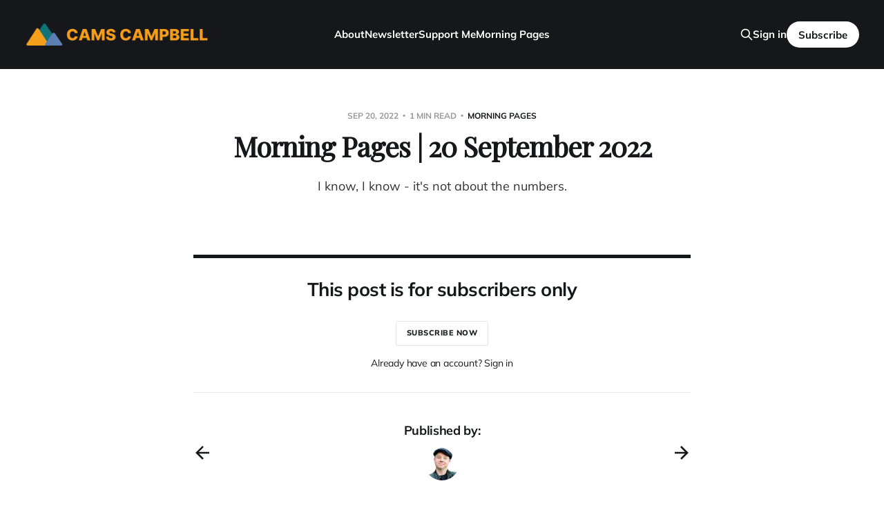

--- FILE ---
content_type: text/html; charset=utf-8
request_url: https://www.camscampbell.com/morning-pages-20-september-2022/
body_size: 5934
content:
<!DOCTYPE html>
<html lang="en">

<head>
    <meta charset="utf-8">
    <meta name="viewport" content="width=device-width, initial-scale=1">
    <title>Morning Pages | 20 September 2022</title>

    <link rel="stylesheet" href="/assets/built/screen.css?v=4dc85e49d2">

    <meta name="description" content="I know, I know - it&#x27;s not about the numbers.">
    <link rel="icon" href="https://www.camscampbell.com/content/images/size/w256h256/2021/02/Copy-of-since-2020-1.png" type="image/png">
    <link rel="canonical" href="https://www.camscampbell.com/morning-pages-20-september-2022/">
    <meta name="referrer" content="origin-when-cross-origin">
    
    <meta property="og:site_name" content="Sharing my Sobriety">
    <meta property="og:type" content="article">
    <meta property="og:title" content="Morning Pages | 20 September 2022">
    <meta property="og:description" content="I know, I know - it&#x27;s not about the numbers.">
    <meta property="og:url" content="https://www.camscampbell.com/morning-pages-20-september-2022/">
    <meta property="og:image" content="https://www.camscampbell.com/content/images/size/w1200/2022/09/_DSC0894.jpg">
    <meta property="article:published_time" content="2022-09-20T14:27:56.000Z">
    <meta property="article:modified_time" content="2022-09-20T14:27:56.000Z">
    <meta property="article:tag" content="morning pages">
    
    <meta name="twitter:card" content="summary_large_image">
    <meta name="twitter:title" content="Morning Pages | 20 September 2022">
    <meta name="twitter:description" content="I know, I know - it&#x27;s not about the numbers.">
    <meta name="twitter:url" content="https://www.camscampbell.com/morning-pages-20-september-2022/">
    <meta name="twitter:image" content="https://www.camscampbell.com/content/images/size/w1200/2022/09/_DSC0894.jpg">
    <meta name="twitter:label1" content="Written by">
    <meta name="twitter:data1" content="Cams Campbell">
    <meta name="twitter:label2" content="Filed under">
    <meta name="twitter:data2" content="morning pages">
    <meta property="og:image:width" content="1200">
    <meta property="og:image:height" content="675">
    
    <script type="application/ld+json">
{
    "@context": "https://schema.org",
    "@type": "Article",
    "publisher": {
        "@type": "Organization",
        "name": "Sharing my Sobriety",
        "url": "https://www.camscampbell.com/",
        "logo": {
            "@type": "ImageObject",
            "url": "https://www.camscampbell.com/content/images/2021/01/Cams-Campbell-Ghost-Header--3-.png"
        }
    },
    "author": {
        "@type": "Person",
        "name": "Cams Campbell",
        "image": {
            "@type": "ImageObject",
            "url": "https://www.gravatar.com/avatar/8b103c8c2ea50720216a94890b79dbc9?s=250&r=x&d=mp",
            "width": 250,
            "height": 250
        },
        "url": "https://www.camscampbell.com/author/cams/",
        "sameAs": []
    },
    "headline": "Morning Pages | 20 September 2022",
    "url": "https://www.camscampbell.com/morning-pages-20-september-2022/",
    "datePublished": "2022-09-20T14:27:56.000Z",
    "dateModified": "2022-09-20T14:27:56.000Z",
    "image": {
        "@type": "ImageObject",
        "url": "https://www.camscampbell.com/content/images/size/w1200/2022/09/_DSC0894.jpg",
        "width": 1200,
        "height": 675
    },
    "keywords": "morning pages",
    "description": "I know, I know - it&#x27;s not about the numbers. ",
    "mainEntityOfPage": "https://www.camscampbell.com/morning-pages-20-september-2022/"
}
    </script>

    <meta name="generator" content="Ghost 6.11">
    <link rel="alternate" type="application/rss+xml" title="Sharing my Sobriety" href="https://www.camscampbell.com/rss/">
    <script defer src="https://cdn.jsdelivr.net/ghost/portal@~2.56/umd/portal.min.js" data-i18n="true" data-ghost="https://www.camscampbell.com/" data-key="dadd63c6ad94e9b5a9cc347046" data-api="https://www.camscampbell.com/ghost/api/content/" data-locale="en" crossorigin="anonymous"></script><style id="gh-members-styles">.gh-post-upgrade-cta-content,
.gh-post-upgrade-cta {
    display: flex;
    flex-direction: column;
    align-items: center;
    font-family: -apple-system, BlinkMacSystemFont, 'Segoe UI', Roboto, Oxygen, Ubuntu, Cantarell, 'Open Sans', 'Helvetica Neue', sans-serif;
    text-align: center;
    width: 100%;
    color: #ffffff;
    font-size: 16px;
}

.gh-post-upgrade-cta-content {
    border-radius: 8px;
    padding: 40px 4vw;
}

.gh-post-upgrade-cta h2 {
    color: #ffffff;
    font-size: 28px;
    letter-spacing: -0.2px;
    margin: 0;
    padding: 0;
}

.gh-post-upgrade-cta p {
    margin: 20px 0 0;
    padding: 0;
}

.gh-post-upgrade-cta small {
    font-size: 16px;
    letter-spacing: -0.2px;
}

.gh-post-upgrade-cta a {
    color: #ffffff;
    cursor: pointer;
    font-weight: 500;
    box-shadow: none;
    text-decoration: underline;
}

.gh-post-upgrade-cta a:hover {
    color: #ffffff;
    opacity: 0.8;
    box-shadow: none;
    text-decoration: underline;
}

.gh-post-upgrade-cta a.gh-btn {
    display: block;
    background: #ffffff;
    text-decoration: none;
    margin: 28px 0 0;
    padding: 8px 18px;
    border-radius: 4px;
    font-size: 16px;
    font-weight: 600;
}

.gh-post-upgrade-cta a.gh-btn:hover {
    opacity: 0.92;
}</style><script async src="https://js.stripe.com/v3/"></script>
    <script defer src="https://cdn.jsdelivr.net/ghost/sodo-search@~1.8/umd/sodo-search.min.js" data-key="dadd63c6ad94e9b5a9cc347046" data-styles="https://cdn.jsdelivr.net/ghost/sodo-search@~1.8/umd/main.css" data-sodo-search="https://www.camscampbell.com/" data-locale="en" crossorigin="anonymous"></script>
    
    <link href="https://www.camscampbell.com/webmentions/receive/" rel="webmention">
    <script defer src="/public/cards.min.js?v=4dc85e49d2"></script>
    <link rel="stylesheet" type="text/css" href="/public/cards.min.css?v=4dc85e49d2">
    <script defer src="/public/member-attribution.min.js?v=4dc85e49d2"></script>
    <script defer src="/public/ghost-stats.min.js?v=4dc85e49d2" data-stringify-payload="false" data-datasource="analytics_events" data-storage="localStorage" data-host="https://www.camscampbell.com/.ghost/analytics/api/v1/page_hit"  tb_site_uuid="66444edc-7f7f-4c5c-9eaf-1bdaeb243e61" tb_post_uuid="b56fab40-a757-489c-8745-3a54d4db5f08" tb_post_type="post" tb_member_uuid="undefined" tb_member_status="undefined"></script><style>:root {--ghost-accent-color: #15171A;}</style>
    <!-- Google Tag Manager -->
<script>(function(w,d,s,l,i){w[l]=w[l]||[];w[l].push({'gtm.start':
new Date().getTime(),event:'gtm.js'});var f=d.getElementsByTagName(s)[0],
j=d.createElement(s),dl=l!='dataLayer'?'&l='+l:'';j.async=true;j.src=
'https://www.googletagmanager.com/gtm.js?id='+i+dl;f.parentNode.insertBefore(j,f);
})(window,document,'script','dataLayer','GTM-NDGCJQW');</script>
<!-- End Google Tag Manager -->
<!-- Google tag (gtag.js) -->
<script async src="https://www.googletagmanager.com/gtag/js?id=G-243JS86Q7W"></script>
<script>
  window.dataLayer = window.dataLayer || [];
  function gtag(){dataLayer.push(arguments);}
  gtag('js', new Date());

  gtag('config', 'G-243JS86Q7W');
</script>
<meta name="facebook-domain-verification" content="a5m8k5tlkra5bdco860cr2l1jp9y4e" />
<link rel="preconnect" href="https://fonts.gstatic.com">
<link href="https://fonts.googleapis.com/css2?family=Playfair+Display&display=swap" rel="stylesheet">

<style>
  h1 { font-family: 'Playfair Display', serif; }
</style>
</head>

<body class="post-template tag-morning-pages tag-hash-import-2024-09-11-16-29 is-head-left-logo is-head-brand">
<div class="site">

    <header id="gh-head" class="gh-head gh-outer">
        <div class="gh-head-inner">
            <div class="gh-head-brand">
                <div class="gh-head-brand-wrapper">
                    <a class="gh-head-logo" href="https://www.camscampbell.com">
                            <img src="https://www.camscampbell.com/content/images/2021/01/Cams-Campbell-Ghost-Header--3-.png" alt="Sharing my Sobriety">
                    </a>
                </div>
                <button class="gh-search gh-icon-btn" aria-label="Search this site" data-ghost-search><svg xmlns="http://www.w3.org/2000/svg" fill="none" viewBox="0 0 24 24" stroke="currentColor" stroke-width="2" width="20" height="20"><path stroke-linecap="round" stroke-linejoin="round" d="M21 21l-6-6m2-5a7 7 0 11-14 0 7 7 0 0114 0z"></path></svg></button>
                <button class="gh-burger"></button>
            </div>

            <nav class="gh-head-menu">
                <ul class="nav">
    <li class="nav-about"><a href="https://www.camscampbell.com/about/">About</a></li>
    <li class="nav-newsletter"><a href="https://www.camscampbell.com/tag/newsletter/">Newsletter</a></li>
    <li class="nav-support-me"><a href="https://www.camscampbell.com/patreon/">Support Me</a></li>
    <li class="nav-morning-pages"><a href="https://www.camscampbell.com/tag/morning-pages/">Morning Pages</a></li>
</ul>

            </nav>

            <div class="gh-head-actions">
                    <button class="gh-search gh-icon-btn" aria-label="Search this site" data-ghost-search><svg xmlns="http://www.w3.org/2000/svg" fill="none" viewBox="0 0 24 24" stroke="currentColor" stroke-width="2" width="20" height="20"><path stroke-linecap="round" stroke-linejoin="round" d="M21 21l-6-6m2-5a7 7 0 11-14 0 7 7 0 0114 0z"></path></svg></button>
                    <div class="gh-head-members">
                                <a class="gh-head-link" href="#/portal/signin" data-portal="signin">Sign in</a>
                                <a class="gh-head-btn gh-btn gh-primary-btn" href="#/portal/signup" data-portal="signup">Subscribe</a>
                    </div>
            </div>
        </div>
    </header>


    <div class="site-content">
        
<main class="site-main">

        <article class="single post tag-morning-pages tag-hash-import-2024-09-11-16-29">

        <header class="single-header gh-canvas">
            <div class="single-meta">
                <span class="single-meta-item single-meta-date">
                    <time datetime="2022-09-20">
                        Sep 20, 2022
                    </time>
                </span>
                <span class="single-meta-item single-meta-length">
                    1 min read
                </span>
                    <span class="single-meta-item single-meta-tag">
                        <a class="post-tag post-tag-morning-pages" href="/tag/morning-pages/">morning pages</a>
                    </span>
            </div>

            <h1 class="single-title">Morning Pages | 20 September 2022</h1>

                <div class="single-excerpt">
                    I know, I know - it&#x27;s not about the numbers. 
                </div>

            <div class="author-name" style="display: none;"><a href="/author/cams/">Cams Campbell</a></div>

        </header>

    <div class="single-content gh-content gh-canvas">
        

<section class="single-cta">
        <h2 class="single-cta-title">This post is for subscribers only</h2>
        <button class="button single-cta-button" data-portal="signup">Subscribe now</button>
        <br>
        <button class="button-text single-cta-footer" data-portal="signin">Already have an account? Sign in</button>
</section>
    </div>

    <div class="gh-canvas">
    <footer class="single-footer">

        <div class="single-footer-left">
            <div class="navigation navigation-previous">
                <a class="navigation-link" href="/morning-pages-19-september-2022/" aria-label="Previous post">
                    <span class="navigation-icon"><svg class="icon" xmlns="http://www.w3.org/2000/svg" viewBox="0 0 32 32">
    <path d="M26.667 14.667v2.667h-16L18 24.667l-1.893 1.893L5.547 16l10.56-10.56L18 7.333l-7.333 7.333h16z"></path>
</svg></span>
                </a>
            </div>
        </div>

        <div class="single-footer-middle">
            <div class="single-footer-top">
                <h3 class="single-footer-title">Published by:</h3>
                <div class="author-list">
                        <div class="author-image-placeholder u-placeholder square">
                            <a href="/author/cams/" title="Cams Campbell">
                                    <img class="author-image u-object-fit" src="https://www.gravatar.com/avatar/8b103c8c2ea50720216a94890b79dbc9?s&#x3D;250&amp;r&#x3D;x&amp;d&#x3D;mp" alt="Cams Campbell" loading="lazy">
                            </a>
                        </div>
                </div>
            </div>
        </div>

        <div class="single-footer-right">
            <div class="navigation navigation-next">
                <a class="navigation-link" href="/morning-pages-21-september-2022/" aria-label="Next post">
                    <span class="navigation-icon"><svg class="icon" xmlns="http://www.w3.org/2000/svg" viewBox="0 0 32 32">
    <path d="M5.333 14.667v2.667h16L14 24.667l1.893 1.893L26.453 16 15.893 5.44 14 7.333l7.333 7.333h-16z"></path>
</svg></span>
                </a>
            </div>
        </div>

    </footer>
    </div>

</article>
                <section class="related-wrapper gh-canvas">
        <h3 class="related-title">You might also like...</h3>
        <div class="post-feed related-feed">
                <article class="feed post" data-month="January 2026">

    <div class="feed-calendar">
        <div class="feed-calendar-month">
            Jan
        </div>
        <div class="feed-calendar-day">
            23
        </div>
    </div>

        <div class="feed-image u-placeholder rectangle">
                <img
                    class="u-object-fit"
                    srcset="/content/images/size/w400/2026/01/_DSC0614.jpg 400w,
/content/images/size/w750/2026/01/_DSC0614.jpg 750w,
/content/images/size/w960/2026/01/_DSC0614.jpg 960w,
/content/images/size/w1140/2026/01/_DSC0614.jpg 1140w"
                    sizes="(min-width: 576px) 160px, 90vw"
                    src="/content/images/size/w750/2026/01/_DSC0614.jpg"
                    alt="Morning Pages | 23 January 2026"
                    loading="lazy"
                >
        </div>

    <div class="feed-wrapper">
        <h2 class="feed-title">Morning Pages | 23 January 2026</h2>
            <div class="feed-excerpt">Ellington Nautilus Fountain Pen</div>
        <div class="feed-right">
            <time class="feed-date" datetime="2026-01-23">
                Jan 23, 2026
            </time>
            <div class="feed-visibility feed-visibility-public">
                <svg class="icon" xmlns="http://www.w3.org/2000/svg" viewBox="0 0 32 32">
    <path d="M16 23.027L24.24 28l-2.187-9.373 7.28-6.307-9.587-.827-3.747-8.827-3.747 8.827-9.587.827 7.267 6.307L7.759 28l8.24-4.973z"></path>
</svg>            </div>
                <div class="feed-length">
                    2 min read
                </div>
            <div class="feed-icon">
                <svg class="icon" xmlns="http://www.w3.org/2000/svg" viewBox="0 0 32 32">
    <path d="M11.453 22.107L17.56 16l-6.107-6.12L13.333 8l8 8-8 8-1.88-1.893z"></path>
</svg>            </div>
        </div>
    </div>

    <a class="u-permalink" href="/morning-pages-23-january-2026/" aria-label="Morning Pages | 23 January 2026"></a>

</article>                <article class="feed post" data-month="January 2026">

    <div class="feed-calendar">
        <div class="feed-calendar-month">
            Jan
        </div>
        <div class="feed-calendar-day">
            06
        </div>
    </div>

        <div class="feed-image u-placeholder rectangle">
                <img
                    class="u-object-fit"
                    srcset="/content/images/size/w400/2026/01/IMG_1665.jpg 400w,
/content/images/size/w750/2026/01/IMG_1665.jpg 750w,
/content/images/size/w960/2026/01/IMG_1665.jpg 960w,
/content/images/size/w1140/2026/01/IMG_1665.jpg 1140w"
                    sizes="(min-width: 576px) 160px, 90vw"
                    src="/content/images/size/w750/2026/01/IMG_1665.jpg"
                    alt="Morning Pages | 6 January 2026"
                    loading="lazy"
                >
        </div>

    <div class="feed-wrapper">
        <h2 class="feed-title">Morning Pages | 6 January 2026</h2>
            <div class="feed-excerpt">We&#39;re back to dreich, stormy days in Scotland. 😦


Links

 * A Reader’s Companion to Mikhail Bulgakov’s The</div>
        <div class="feed-right">
            <time class="feed-date" datetime="2026-01-06">
                Jan 6, 2026
            </time>
            <div class="feed-visibility feed-visibility-public">
                <svg class="icon" xmlns="http://www.w3.org/2000/svg" viewBox="0 0 32 32">
    <path d="M16 23.027L24.24 28l-2.187-9.373 7.28-6.307-9.587-.827-3.747-8.827-3.747 8.827-9.587.827 7.267 6.307L7.759 28l8.24-4.973z"></path>
</svg>            </div>
                <div class="feed-length">
                    1 min read
                </div>
            <div class="feed-icon">
                <svg class="icon" xmlns="http://www.w3.org/2000/svg" viewBox="0 0 32 32">
    <path d="M11.453 22.107L17.56 16l-6.107-6.12L13.333 8l8 8-8 8-1.88-1.893z"></path>
</svg>            </div>
        </div>
    </div>

    <a class="u-permalink" href="/morning-pages-6-january-2026/" aria-label="Morning Pages | 6 January 2026"></a>

</article>                <article class="feed post" data-month="January 2026">

    <div class="feed-calendar">
        <div class="feed-calendar-month">
            Jan
        </div>
        <div class="feed-calendar-day">
            04
        </div>
    </div>

        <div class="feed-image u-placeholder rectangle">
                <img
                    class="u-object-fit"
                    srcset="/content/images/size/w400/2026/01/IMG_1640.jpg 400w,
/content/images/size/w750/2026/01/IMG_1640.jpg 750w,
/content/images/size/w960/2026/01/IMG_1640.jpg 960w,
/content/images/size/w1140/2026/01/IMG_1640.jpg 1140w"
                    sizes="(min-width: 576px) 160px, 90vw"
                    src="/content/images/size/w750/2026/01/IMG_1640.jpg"
                    alt="Morning Pages | 4 January 2026"
                    loading="lazy"
                >
        </div>

    <div class="feed-wrapper">
        <h2 class="feed-title">Morning Pages | 4 January 2026</h2>
            <div class="feed-excerpt">Let go.</div>
        <div class="feed-right">
            <time class="feed-date" datetime="2026-01-04">
                Jan 4, 2026
            </time>
            <div class="feed-visibility feed-visibility-public">
                <svg class="icon" xmlns="http://www.w3.org/2000/svg" viewBox="0 0 32 32">
    <path d="M16 23.027L24.24 28l-2.187-9.373 7.28-6.307-9.587-.827-3.747-8.827-3.747 8.827-9.587.827 7.267 6.307L7.759 28l8.24-4.973z"></path>
</svg>            </div>
                <div class="feed-length">
                    1 min read
                </div>
            <div class="feed-icon">
                <svg class="icon" xmlns="http://www.w3.org/2000/svg" viewBox="0 0 32 32">
    <path d="M11.453 22.107L17.56 16l-6.107-6.12L13.333 8l8 8-8 8-1.88-1.893z"></path>
</svg>            </div>
        </div>
    </div>

    <a class="u-permalink" href="/morning-pages-4-january-2026/" aria-label="Morning Pages | 4 January 2026"></a>

</article>                <article class="feed post" data-month="January 2026">

    <div class="feed-calendar">
        <div class="feed-calendar-month">
            Jan
        </div>
        <div class="feed-calendar-day">
            02
        </div>
    </div>

        <div class="feed-image u-placeholder rectangle">
                <img
                    class="u-object-fit"
                    srcset="/content/images/size/w400/2026/01/_DSC0557.jpg 400w,
/content/images/size/w750/2026/01/_DSC0557.jpg 750w,
/content/images/size/w960/2026/01/_DSC0557.jpg 960w,
/content/images/size/w1140/2026/01/_DSC0557.jpg 1140w"
                    sizes="(min-width: 576px) 160px, 90vw"
                    src="/content/images/size/w750/2026/01/_DSC0557.jpg"
                    alt="Morning Pages | 2 January 2026"
                    loading="lazy"
                >
        </div>

    <div class="feed-wrapper">
        <h2 class="feed-title">Morning Pages | 2 January 2026</h2>
            <div class="feed-excerpt">I hoped the writing process would slow my brain down a bit as I was starting to get a headache.</div>
        <div class="feed-right">
            <time class="feed-date" datetime="2026-01-02">
                Jan 2, 2026
            </time>
            <div class="feed-visibility feed-visibility-public">
                <svg class="icon" xmlns="http://www.w3.org/2000/svg" viewBox="0 0 32 32">
    <path d="M16 23.027L24.24 28l-2.187-9.373 7.28-6.307-9.587-.827-3.747-8.827-3.747 8.827-9.587.827 7.267 6.307L7.759 28l8.24-4.973z"></path>
</svg>            </div>
                <div class="feed-length">
                    1 min read
                </div>
            <div class="feed-icon">
                <svg class="icon" xmlns="http://www.w3.org/2000/svg" viewBox="0 0 32 32">
    <path d="M11.453 22.107L17.56 16l-6.107-6.12L13.333 8l8 8-8 8-1.88-1.893z"></path>
</svg>            </div>
        </div>
    </div>

    <a class="u-permalink" href="/morning-pages-2-january-2026/" aria-label="Morning Pages | 2 January 2026"></a>

</article>                <article class="feed post" data-month="January 2026">

    <div class="feed-calendar">
        <div class="feed-calendar-month">
            Jan
        </div>
        <div class="feed-calendar-day">
            01
        </div>
    </div>

        <div class="feed-image u-placeholder rectangle">
                <img
                    class="u-object-fit"
                    srcset="/content/images/size/w400/2026/01/IMG_1606.jpg 400w,
/content/images/size/w750/2026/01/IMG_1606.jpg 750w,
/content/images/size/w960/2026/01/IMG_1606.jpg 960w,
/content/images/size/w1140/2026/01/IMG_1606.jpg 1140w"
                    sizes="(min-width: 576px) 160px, 90vw"
                    src="/content/images/size/w750/2026/01/IMG_1606.jpg"
                    alt="Morning Pages | 1 January 2026"
                    loading="lazy"
                >
        </div>

    <div class="feed-wrapper">
        <h2 class="feed-title">Morning Pages | 1 January 2026</h2>
            <div class="feed-excerpt">Happy New Year!</div>
        <div class="feed-right">
            <time class="feed-date" datetime="2026-01-01">
                Jan 1, 2026
            </time>
            <div class="feed-visibility feed-visibility-public">
                <svg class="icon" xmlns="http://www.w3.org/2000/svg" viewBox="0 0 32 32">
    <path d="M16 23.027L24.24 28l-2.187-9.373 7.28-6.307-9.587-.827-3.747-8.827-3.747 8.827-9.587.827 7.267 6.307L7.759 28l8.24-4.973z"></path>
</svg>            </div>
                <div class="feed-length">
                    1 min read
                </div>
            <div class="feed-icon">
                <svg class="icon" xmlns="http://www.w3.org/2000/svg" viewBox="0 0 32 32">
    <path d="M11.453 22.107L17.56 16l-6.107-6.12L13.333 8l8 8-8 8-1.88-1.893z"></path>
</svg>            </div>
        </div>
    </div>

    <a class="u-permalink" href="/morning-pages-1-january-2026/" aria-label="Morning Pages | 1 January 2026"></a>

</article>        </div>
    </section>

            
</main>
    </div>

    <footer class="gh-foot gh-outer">
        <div class="gh-foot-inner gh-inner">
            <div class="gh-copyright">
                Sharing my Sobriety © 2026
            </div>
                <nav class="gh-foot-menu">
                    <ul class="nav">
    <li class="nav-login"><a href="https://www.camscampbell.com/ghost/">Login</a></li>
    <li class="nav-contact"><a href="https://www.camscampbell.com/contact/">Contact</a></li>
</ul>

                </nav>
            <div class="gh-powered-by">
                <a href="https://ghost.org/" target="_blank" rel="noopener">Powered by Ghost</a>
            </div>
        </div>
    </footer>

</div>

    <div class="pswp" tabindex="-1" role="dialog" aria-hidden="true">
    <div class="pswp__bg"></div>

    <div class="pswp__scroll-wrap">
        <div class="pswp__container">
            <div class="pswp__item"></div>
            <div class="pswp__item"></div>
            <div class="pswp__item"></div>
        </div>

        <div class="pswp__ui pswp__ui--hidden">
            <div class="pswp__top-bar">
                <div class="pswp__counter"></div>

                <button class="pswp__button pswp__button--close" title="Close (Esc)"></button>
                <button class="pswp__button pswp__button--share" title="Share"></button>
                <button class="pswp__button pswp__button--fs" title="Toggle fullscreen"></button>
                <button class="pswp__button pswp__button--zoom" title="Zoom in/out"></button>

                <div class="pswp__preloader">
                    <div class="pswp__preloader__icn">
                        <div class="pswp__preloader__cut">
                            <div class="pswp__preloader__donut"></div>
                        </div>
                    </div>
                </div>
            </div>

            <div class="pswp__share-modal pswp__share-modal--hidden pswp__single-tap">
                <div class="pswp__share-tooltip"></div>
            </div>

            <button class="pswp__button pswp__button--arrow--left" title="Previous (arrow left)"></button>
            <button class="pswp__button pswp__button--arrow--right" title="Next (arrow right)"></button>

            <div class="pswp__caption">
                <div class="pswp__caption__center"></div>
            </div>
        </div>
    </div>
</div>
<script>
    if (document.body.classList.contains('with-full-cover') && (/Android|webOS|iPhone|iPad|iPod|BlackBerry/i.test(navigator.platform))) {
        document.getElementsByClassName('cover')[0].style.height = window.innerHeight + 'px';
    }
</script>

<script src="/assets/built/main.min.js?v=4dc85e49d2"></script>



</body>
</html>